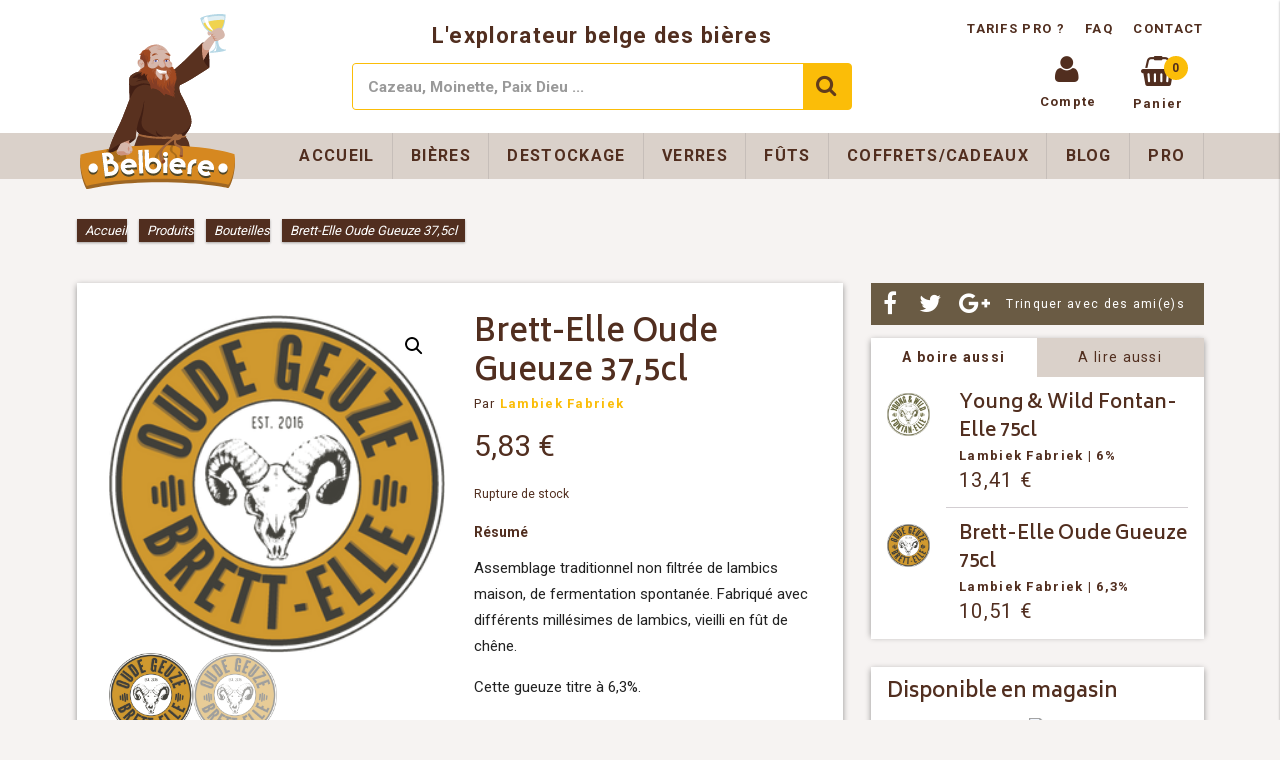

--- FILE ---
content_type: text/html; charset=UTF-8
request_url: https://www.belbiere.com/produits/bieres/brett-elle-oude-gueuze-375cl/
body_size: 17880
content:
<!doctype html>
<html lang="fr-FR">
<head>
 <meta charset="UTF-8">
 <meta http-equiv="X-UA-Compatible" content="IE=edge,chrome=1">
 <meta name="viewport" content="width=device-width, initial-scale=1, maximum-scale=1">
 <link rel="apple-touch-icon" sizes="57x57" href="https://www.belbiere.com/wp-content/themes/mk-belblade/assets/favicon/apple-icon-57x57.png">
 <link rel="apple-touch-icon" sizes="60x60" href="https://www.belbiere.com/wp-content/themes/mk-belblade/assets/favicon/apple-icon-60x60.png">
 <link rel="apple-touch-icon" sizes="72x72" href="https://www.belbiere.com/wp-content/themes/mk-belblade/assets/favicon/apple-icon-72x72.png">
 <link rel="apple-touch-icon" sizes="76x76" href="https://www.belbiere.com/wp-content/themes/mk-belblade/assets/favicon/apple-icon-76x76.png">
 <link rel="apple-touch-icon" sizes="114x114" href="https://www.belbiere.com/wp-content/themes/mk-belblade/assets/favicon/apple-icon-114x114.png">
 <link rel="apple-touch-icon" sizes="120x120" href="https://www.belbiere.com/wp-content/themes/mk-belblade/assets/favicon/apple-icon-120x120.png">
 <link rel="apple-touch-icon" sizes="144x144" href="https://www.belbiere.com/wp-content/themes/mk-belblade/assets/favicon/apple-icon-144x144.png">
 <link rel="apple-touch-icon" sizes="152x152" href="https://www.belbiere.com/wp-content/themes/mk-belblade/assets/favicon/apple-icon-152x152.png">
 <link rel="apple-touch-icon" sizes="180x180" href="https://www.belbiere.com/wp-content/themes/mk-belblade/assets/favicon/apple-icon-180x180.png">
 <link rel="icon" type="image/png" sizes="192x192"  href="https://www.belbiere.com/wp-content/themes/mk-belblade/assets/favicon/android-icon-192x192.png">
 <link rel="icon" type="image/png" sizes="32x32" href="https://www.belbiere.com/wp-content/themes/mk-belblade/assets/favicon/favicon-32x32.png">
 <link rel="icon" type="image/png" sizes="96x96" href="https://www.belbiere.com/wp-content/themes/mk-belblade/assets/favicon/favicon-96x96.png">
 <link rel="icon" type="image/png" sizes="16x16" href="https://www.belbiere.com/wp-content/themes/mk-belblade/assets/favicon/favicon-16x16.png">
 <link rel="manifest" href="https://www.belbiere.com/wp-content/themes/mk-belblade/assets/favicon/manifest.json">
 <meta name="msapplication-TileColor" content="#ffffff">
 <meta name="msapplication-TileImage" content="https://www.belbiere.com/wp-content/themes/mk-belblade/assets/favicon/ms-icon-144x144.png">
 <meta name="theme-color" content="#ffffff">
 
 
 <meta name='robots' content='index, follow, max-image-preview:large, max-snippet:-1, max-video-preview:-1' />

	<!-- This site is optimized with the Yoast SEO plugin v26.5 - https://yoast.com/wordpress/plugins/seo/ -->
	<title>Brett-Elle Oude Gueuze 37,5cl - Belbiere</title>
<link data-rocket-preload as="style" href="https://fonts.googleapis.com/css?family=Roboto%3A400%2C300%2C500%2C700%7CBiryani%3A400%2C600%2C700%2C800%2C300&#038;display=swap" rel="preload">
<link href="https://fonts.googleapis.com/css?family=Roboto%3A400%2C300%2C500%2C700%7CBiryani%3A400%2C600%2C700%2C800%2C300&#038;display=swap" media="print" onload="this.media=&#039;all&#039;" rel="stylesheet">
<noscript><link rel="stylesheet" href="https://fonts.googleapis.com/css?family=Roboto%3A400%2C300%2C500%2C700%7CBiryani%3A400%2C600%2C700%2C800%2C300&#038;display=swap"></noscript>
	<link rel="canonical" href="https://www.belbiere.com/produits/bieres/brett-elle-oude-gueuze-375cl/" />
	<meta property="og:locale" content="fr_FR" />
	<meta property="og:type" content="article" />
	<meta property="og:title" content="Brett-Elle Oude Gueuze 37,5cl - Belbiere" />
	<meta property="og:description" content="Assemblage traditionnel non filtrée de lambics maison, de fermentation spontanée. Fabriqué avec différents millésimes de lambics, vieilli en fût de chêne. Cette gueuze titre à 6,3%." />
	<meta property="og:url" content="https://www.belbiere.com/produits/bieres/brett-elle-oude-gueuze-375cl/" />
	<meta property="og:site_name" content="Belbiere" />
	<meta property="article:publisher" content="https://www.facebook.com/belbiere" />
	<meta property="article:modified_time" content="2023-12-15T10:13:16+00:00" />
	<meta property="og:image" content="https://www.belbiere.com/wp-content/uploads/2022/10/Brett-Elle.png" />
	<meta property="og:image:width" content="269" />
	<meta property="og:image:height" content="270" />
	<meta property="og:image:type" content="image/png" />
	<meta name="twitter:card" content="summary_large_image" />
	<meta name="twitter:site" content="@belbiere" />
	<meta name="twitter:label1" content="Durée de lecture estimée" />
	<meta name="twitter:data1" content="1 minute" />
	<script type="application/ld+json" class="yoast-schema-graph">{"@context":"https://schema.org","@graph":[{"@type":"WebPage","@id":"https://www.belbiere.com/produits/bieres/brett-elle-oude-gueuze-375cl/","url":"https://www.belbiere.com/produits/bieres/brett-elle-oude-gueuze-375cl/","name":"Brett-Elle Oude Gueuze 37,5cl - Belbiere","isPartOf":{"@id":"https://www.belbiere.com/#website"},"primaryImageOfPage":{"@id":"https://www.belbiere.com/produits/bieres/brett-elle-oude-gueuze-375cl/#primaryimage"},"image":{"@id":"https://www.belbiere.com/produits/bieres/brett-elle-oude-gueuze-375cl/#primaryimage"},"thumbnailUrl":"https://www.belbiere.com/wp-content/uploads/2022/10/Brett-Elle.png","datePublished":"2022-10-13T09:40:59+00:00","dateModified":"2023-12-15T10:13:16+00:00","breadcrumb":{"@id":"https://www.belbiere.com/produits/bieres/brett-elle-oude-gueuze-375cl/#breadcrumb"},"inLanguage":"fr-FR","potentialAction":[{"@type":"ReadAction","target":["https://www.belbiere.com/produits/bieres/brett-elle-oude-gueuze-375cl/"]}]},{"@type":"ImageObject","inLanguage":"fr-FR","@id":"https://www.belbiere.com/produits/bieres/brett-elle-oude-gueuze-375cl/#primaryimage","url":"https://www.belbiere.com/wp-content/uploads/2022/10/Brett-Elle.png","contentUrl":"https://www.belbiere.com/wp-content/uploads/2022/10/Brett-Elle.png","width":269,"height":270},{"@type":"BreadcrumbList","@id":"https://www.belbiere.com/produits/bieres/brett-elle-oude-gueuze-375cl/#breadcrumb","itemListElement":[{"@type":"ListItem","position":1,"name":"Accueil","item":"https://www.belbiere.com/"},{"@type":"ListItem","position":2,"name":"Produits","item":"https://www.belbiere.com/produits/"},{"@type":"ListItem","position":3,"name":"Bouteilles","item":"https://www.belbiere.com/categorie-produit/bieres/"},{"@type":"ListItem","position":4,"name":"Brett-Elle Oude Gueuze 37,5cl"}]},{"@type":"WebSite","@id":"https://www.belbiere.com/#website","url":"https://www.belbiere.com/","name":"Belbiere","description":"L&#039;explorateur belge des bières","potentialAction":[{"@type":"SearchAction","target":{"@type":"EntryPoint","urlTemplate":"https://www.belbiere.com/?s={search_term_string}"},"query-input":{"@type":"PropertyValueSpecification","valueRequired":true,"valueName":"search_term_string"}}],"inLanguage":"fr-FR"}]}</script>
	<!-- / Yoast SEO plugin. -->


<link rel='dns-prefetch' href='//maxcdn.bootstrapcdn.com' />
<link rel='dns-prefetch' href='//fonts.googleapis.com' />
<link href='https://fonts.gstatic.com' crossorigin rel='preconnect' />
<link rel="alternate" type="application/rss+xml" title="Belbiere &raquo; Brett-Elle Oude Gueuze 37,5cl Flux des commentaires" href="https://www.belbiere.com/produits/bieres/brett-elle-oude-gueuze-375cl/feed/" />
<link rel="alternate" title="oEmbed (JSON)" type="application/json+oembed" href="https://www.belbiere.com/wp-json/oembed/1.0/embed?url=https%3A%2F%2Fwww.belbiere.com%2Fproduits%2Fbieres%2Fbrett-elle-oude-gueuze-375cl%2F" />
<link rel="alternate" title="oEmbed (XML)" type="text/xml+oembed" href="https://www.belbiere.com/wp-json/oembed/1.0/embed?url=https%3A%2F%2Fwww.belbiere.com%2Fproduits%2Fbieres%2Fbrett-elle-oude-gueuze-375cl%2F&#038;format=xml" />
<style id='wp-img-auto-sizes-contain-inline-css'>
img:is([sizes=auto i],[sizes^="auto," i]){contain-intrinsic-size:3000px 1500px}
/*# sourceURL=wp-img-auto-sizes-contain-inline-css */
</style>
<style id='wp-block-library-inline-css'>
:root{--wp-block-synced-color:#7a00df;--wp-block-synced-color--rgb:122,0,223;--wp-bound-block-color:var(--wp-block-synced-color);--wp-editor-canvas-background:#ddd;--wp-admin-theme-color:#007cba;--wp-admin-theme-color--rgb:0,124,186;--wp-admin-theme-color-darker-10:#006ba1;--wp-admin-theme-color-darker-10--rgb:0,107,160.5;--wp-admin-theme-color-darker-20:#005a87;--wp-admin-theme-color-darker-20--rgb:0,90,135;--wp-admin-border-width-focus:2px}@media (min-resolution:192dpi){:root{--wp-admin-border-width-focus:1.5px}}.wp-element-button{cursor:pointer}:root .has-very-light-gray-background-color{background-color:#eee}:root .has-very-dark-gray-background-color{background-color:#313131}:root .has-very-light-gray-color{color:#eee}:root .has-very-dark-gray-color{color:#313131}:root .has-vivid-green-cyan-to-vivid-cyan-blue-gradient-background{background:linear-gradient(135deg,#00d084,#0693e3)}:root .has-purple-crush-gradient-background{background:linear-gradient(135deg,#34e2e4,#4721fb 50%,#ab1dfe)}:root .has-hazy-dawn-gradient-background{background:linear-gradient(135deg,#faaca8,#dad0ec)}:root .has-subdued-olive-gradient-background{background:linear-gradient(135deg,#fafae1,#67a671)}:root .has-atomic-cream-gradient-background{background:linear-gradient(135deg,#fdd79a,#004a59)}:root .has-nightshade-gradient-background{background:linear-gradient(135deg,#330968,#31cdcf)}:root .has-midnight-gradient-background{background:linear-gradient(135deg,#020381,#2874fc)}:root{--wp--preset--font-size--normal:16px;--wp--preset--font-size--huge:42px}.has-regular-font-size{font-size:1em}.has-larger-font-size{font-size:2.625em}.has-normal-font-size{font-size:var(--wp--preset--font-size--normal)}.has-huge-font-size{font-size:var(--wp--preset--font-size--huge)}.has-text-align-center{text-align:center}.has-text-align-left{text-align:left}.has-text-align-right{text-align:right}.has-fit-text{white-space:nowrap!important}#end-resizable-editor-section{display:none}.aligncenter{clear:both}.items-justified-left{justify-content:flex-start}.items-justified-center{justify-content:center}.items-justified-right{justify-content:flex-end}.items-justified-space-between{justify-content:space-between}.screen-reader-text{border:0;clip-path:inset(50%);height:1px;margin:-1px;overflow:hidden;padding:0;position:absolute;width:1px;word-wrap:normal!important}.screen-reader-text:focus{background-color:#ddd;clip-path:none;color:#444;display:block;font-size:1em;height:auto;left:5px;line-height:normal;padding:15px 23px 14px;text-decoration:none;top:5px;width:auto;z-index:100000}html :where(.has-border-color){border-style:solid}html :where([style*=border-top-color]){border-top-style:solid}html :where([style*=border-right-color]){border-right-style:solid}html :where([style*=border-bottom-color]){border-bottom-style:solid}html :where([style*=border-left-color]){border-left-style:solid}html :where([style*=border-width]){border-style:solid}html :where([style*=border-top-width]){border-top-style:solid}html :where([style*=border-right-width]){border-right-style:solid}html :where([style*=border-bottom-width]){border-bottom-style:solid}html :where([style*=border-left-width]){border-left-style:solid}html :where(img[class*=wp-image-]){height:auto;max-width:100%}:where(figure){margin:0 0 1em}html :where(.is-position-sticky){--wp-admin--admin-bar--position-offset:var(--wp-admin--admin-bar--height,0px)}@media screen and (max-width:600px){html :where(.is-position-sticky){--wp-admin--admin-bar--position-offset:0px}}
/*wp_block_styles_on_demand_placeholder:697fe1a0286ac*/
/*# sourceURL=wp-block-library-inline-css */
</style>
<style id='classic-theme-styles-inline-css'>
/*! This file is auto-generated */
.wp-block-button__link{color:#fff;background-color:#32373c;border-radius:9999px;box-shadow:none;text-decoration:none;padding:calc(.667em + 2px) calc(1.333em + 2px);font-size:1.125em}.wp-block-file__button{background:#32373c;color:#fff;text-decoration:none}
/*# sourceURL=/wp-includes/css/classic-themes.min.css */
</style>
<link rel='stylesheet' id='chronopost-css' href='https://www.belbiere.com/wp-content/plugins/chronopost/public/css/chronopost-public.css?ver=1.2.15' media='all' />
<link rel='stylesheet' id='chronopost-leaflet-css' href='https://www.belbiere.com/wp-content/plugins/chronopost/public/css/leaflet/leaflet.css?ver=1.2.15' media='all' />
<link rel='stylesheet' id='chronopost-fancybox-css' href='https://www.belbiere.com/wp-content/plugins/chronopost/public/vendor/fancybox/jquery.fancybox.min.css?ver=6.9' media='all' />
<link rel='stylesheet' id='cxecrt-tip-tip-css' href='https://www.belbiere.com/wp-content/plugins/woocommerce-email-cart/assets/js/tip-tip/tipTip.css?ver=2.20' media='all' />
<link rel='stylesheet' id='cxecrt-icon-font-css' href='https://www.belbiere.com/wp-content/plugins/woocommerce-email-cart/assets/fontello/css/cxecrt-icon-font.css?ver=2.20' media='all' />
<link rel='stylesheet' id='cxecrt-css-css' href='https://www.belbiere.com/wp-content/plugins/woocommerce-email-cart/assets/css/ec-style.css?ver=2.20' media='screen' />
<link rel='stylesheet' id='woocommerce-pdf-catalog-css' href='https://www.belbiere.com/wp-content/plugins/woocommerce-pdf-catalog/public/css/woocommerce-pdf-catalog-public.css?ver=1.9.10' media='all' />
<link rel='stylesheet' id='font-awesome-css' href='https://maxcdn.bootstrapcdn.com/font-awesome/4.5.0/css/font-awesome.min.css?ver=4.5.0' media='all' />
<style id='font-awesome-inline-css'>
[data-font="FontAwesome"]:before {font-family: 'FontAwesome' !important;content: attr(data-icon) !important;speak: none !important;font-weight: normal !important;font-variant: normal !important;text-transform: none !important;line-height: 1 !important;font-style: normal !important;-webkit-font-smoothing: antialiased !important;-moz-osx-font-smoothing: grayscale !important;}
/*# sourceURL=font-awesome-inline-css */
</style>
<link rel='stylesheet' id='photoswipe-css' href='https://www.belbiere.com/wp-content/plugins/woocommerce/assets/css/photoswipe/photoswipe.min.css?ver=10.3.6' media='all' />
<link rel='stylesheet' id='photoswipe-default-skin-css' href='https://www.belbiere.com/wp-content/plugins/woocommerce/assets/css/photoswipe/default-skin/default-skin.min.css?ver=10.3.6' media='all' />
<link rel='stylesheet' id='woocommerce-layout-css' href='https://www.belbiere.com/wp-content/plugins/woocommerce/assets/css/woocommerce-layout.css?ver=10.3.6' media='all' />
<link rel='stylesheet' id='woocommerce-smallscreen-css' href='https://www.belbiere.com/wp-content/plugins/woocommerce/assets/css/woocommerce-smallscreen.css?ver=10.3.6' media='only screen and (max-width: 768px)' />
<link rel='stylesheet' id='woocommerce-general-css' href='https://www.belbiere.com/wp-content/plugins/woocommerce/assets/css/woocommerce.css?ver=10.3.6' media='all' />
<style id='woocommerce-inline-inline-css'>
.woocommerce form .form-row .required { visibility: visible; }
/*# sourceURL=woocommerce-inline-inline-css */
</style>
<link rel='stylesheet' id='brands-styles-css' href='https://www.belbiere.com/wp-content/plugins/woocommerce/assets/css/brands.css?ver=10.3.6' media='all' />
<link rel='stylesheet' id='semantic-css' href='https://www.belbiere.com/wp-content/themes/mk-belblade/css/semantic.min.css?ver=1.0' media='all' />


<link rel='stylesheet' id='fontawesome-css' href='https://maxcdn.bootstrapcdn.com/font-awesome/4.6.3/css/font-awesome.min.css?ver=1.0' media='all' />
<link rel='stylesheet' id='style-css' href='https://www.belbiere.com/wp-content/themes/mk-belblade/style.css?ver=1.0' media='all' />
<link rel='stylesheet' id='woocommerce_prettyPhoto_css-css' href='https://www.belbiere.com/wp-content/plugins/woocommerce/assets/css/prettyPhoto.css?ver=10.3.6' media='all' />
<link rel='stylesheet' id='prdctfltr-font-css' href='https://www.belbiere.com/wp-content/plugins/prdctfltr/lib/font/styles.css?ver=5.9.3' media='all' />
<link rel='stylesheet' id='prdctfltr-main-css-css' href='https://www.belbiere.com/wp-content/plugins/prdctfltr/lib/css/prdctfltr.css?ver=5.9.3' media='all' />
<link rel='stylesheet' id='prdctfltr-scrollbar-css-css' href='https://www.belbiere.com/wp-content/plugins/prdctfltr/lib/css/jquery.mCustomScrollbar.css?ver=5.9.3' media='all' />
<link rel='stylesheet' id='prdctfltr-ionrange-css-css' href='https://www.belbiere.com/wp-content/plugins/prdctfltr/lib/css/ion.rangeSlider.css?ver=5.9.3' media='all' />
<link rel='stylesheet' id='searchwp-live-search-css' href='https://www.belbiere.com/wp-content/plugins/searchwp-live-ajax-search/assets/styles/style.min.css?ver=1.8.6' media='all' />
<style id='searchwp-live-search-inline-css'>
.searchwp-live-search-result .searchwp-live-search-result--title a {
  font-size: 16px;
}
.searchwp-live-search-result .searchwp-live-search-result--price {
  font-size: 14px;
}
.searchwp-live-search-result .searchwp-live-search-result--add-to-cart .button {
  font-size: 14px;
}

/*# sourceURL=searchwp-live-search-inline-css */
</style>
<link rel='stylesheet' id='worldline-checkout-css' href='https://www.belbiere.com/wp-content/plugins/worldline-for-woocommerce/assets/checkout-frontend-main.css?ver=1765796288' media='all' />
<script src="https://www.belbiere.com/wp-includes/js/jquery/jquery.min.js?ver=3.7.1" id="jquery-core-js"></script>
<script src="https://www.belbiere.com/wp-includes/js/jquery/jquery-migrate.min.js?ver=3.4.1" id="jquery-migrate-js"></script>
<script src="https://www.belbiere.com/wp-content/plugins/chronopost/public/js/leaflet.js?ver=2.0" id="chronopost-leaflet-js"></script>
<script src="https://www.belbiere.com/wp-content/plugins/woocommerce/assets/js/jquery-blockui/jquery.blockUI.min.js?ver=2.7.0-wc.10.3.6" id="wc-jquery-blockui-js" data-wp-strategy="defer"></script>
<script src="https://www.belbiere.com/wp-content/plugins/woocommerce/assets/js/js-cookie/js.cookie.min.js?ver=2.1.4-wc.10.3.6" id="wc-js-cookie-js" data-wp-strategy="defer"></script>
<script id="woocommerce-js-extra">
var woocommerce_params = {"ajax_url":"/wp-admin/admin-ajax.php","wc_ajax_url":"/?wc-ajax=%%endpoint%%","i18n_password_show":"Afficher le mot de passe","i18n_password_hide":"Masquer le mot de passe"};
//# sourceURL=woocommerce-js-extra
</script>
<script src="https://www.belbiere.com/wp-content/plugins/woocommerce/assets/js/frontend/woocommerce.min.js?ver=10.3.6" id="woocommerce-js" data-wp-strategy="defer"></script>
<script src="https://www.belbiere.com/wp-content/plugins/chronopost/public/vendor/fancybox/jquery.fancybox.min.js?ver=3.1.20" id="chronopost-fancybox-js"></script>
<script id="chronomap-js-extra">
var Chronomap = {"ajaxurl":"https://www.belbiere.com/wp-admin/admin-ajax.php","chrono_nonce":"4ef1be6c5e","no_pickup_relay":"S\u00e9lectionner un point relais","pickup_relay_edit_text":"Modifier","loading_txt":"Veuillez patienter\u2026","day_mon":"Lun","day_tue":"Mar","day_wed":"Mer","day_thu":"Jeu","day_fri":"Ven","day_sat":"Sam","day_sun":"Dim","infos":"Infos","opening_hours":"Horaires","closed":"Ferm\u00e9"};
//# sourceURL=chronomap-js-extra
</script>
<script src="https://www.belbiere.com/wp-content/plugins/chronopost/public/js/chronomap.plugin.js?ver=1.2.15" id="chronomap-js"></script>
<script id="chronoprecise-js-extra">
var Chronoprecise = {"ajaxurl":"https://www.belbiere.com/wp-admin/admin-ajax.php","chrono_nonce":"4ef1be6c5e","prev_week_txt":"Semaine pr\u00e9c\u00e9dente","next_week_txt":"Semaine suivante"};
//# sourceURL=chronoprecise-js-extra
</script>
<script src="https://www.belbiere.com/wp-content/plugins/chronopost/public/js/chronoprecise.plugin.js?ver=1.2.15" id="chronoprecise-js"></script>
<script src="https://www.belbiere.com/wp-content/plugins/chronopost/public/js/chronopost-public.js?ver=1.2.15" id="chronopost-js"></script>
<script id="wc-add-to-cart-js-extra">
var wc_add_to_cart_params = {"ajax_url":"/wp-admin/admin-ajax.php","wc_ajax_url":"/?wc-ajax=%%endpoint%%","i18n_view_cart":"Voir le panier","cart_url":"https://www.belbiere.com/panier/","is_cart":"","cart_redirect_after_add":"no"};
//# sourceURL=wc-add-to-cart-js-extra
</script>
<script src="https://www.belbiere.com/wp-content/plugins/woocommerce/assets/js/frontend/add-to-cart.min.js?ver=10.3.6" id="wc-add-to-cart-js" defer data-wp-strategy="defer"></script>
<script src="https://www.belbiere.com/wp-content/plugins/woocommerce/assets/js/zoom/jquery.zoom.min.js?ver=1.7.21-wc.10.3.6" id="wc-zoom-js" defer data-wp-strategy="defer"></script>
<script src="https://www.belbiere.com/wp-content/plugins/woocommerce/assets/js/flexslider/jquery.flexslider.min.js?ver=2.7.2-wc.10.3.6" id="wc-flexslider-js" defer data-wp-strategy="defer"></script>
<script src="https://www.belbiere.com/wp-content/plugins/woocommerce/assets/js/photoswipe/photoswipe.min.js?ver=4.1.1-wc.10.3.6" id="wc-photoswipe-js" defer data-wp-strategy="defer"></script>
<script src="https://www.belbiere.com/wp-content/plugins/woocommerce/assets/js/photoswipe/photoswipe-ui-default.min.js?ver=4.1.1-wc.10.3.6" id="wc-photoswipe-ui-default-js" defer data-wp-strategy="defer"></script>
<script id="wc-single-product-js-extra">
var wc_single_product_params = {"i18n_required_rating_text":"Veuillez s\u00e9lectionner une note","i18n_rating_options":["1\u00a0\u00e9toile sur 5","2\u00a0\u00e9toiles sur 5","3\u00a0\u00e9toiles sur 5","4\u00a0\u00e9toiles sur 5","5\u00a0\u00e9toiles sur 5"],"i18n_product_gallery_trigger_text":"Voir la galerie d\u2019images en plein \u00e9cran","review_rating_required":"yes","flexslider":{"rtl":false,"animation":"slide","smoothHeight":true,"directionNav":false,"controlNav":"thumbnails","slideshow":false,"animationSpeed":500,"animationLoop":false,"allowOneSlide":false},"zoom_enabled":"1","zoom_options":[],"photoswipe_enabled":"1","photoswipe_options":{"shareEl":false,"closeOnScroll":false,"history":false,"hideAnimationDuration":0,"showAnimationDuration":0},"flexslider_enabled":"1"};
//# sourceURL=wc-single-product-js-extra
</script>
<script src="https://www.belbiere.com/wp-content/plugins/woocommerce/assets/js/frontend/single-product.min.js?ver=10.3.6" id="wc-single-product-js" defer data-wp-strategy="defer"></script>
<script src="https://www.belbiere.com/wp-content/themes/mk-belblade/js/semantic.min.js?ver=1.2" id="semantic-js"></script>
<script src="https://www.belbiere.com/wp-content/themes/mk-belblade/js/min/mkjs.min.js?ver=1.2" id="mkjs-js"></script>
<script src="https://www.belbiere.com/wp-content/plugins/woocommerce/assets/js/prettyPhoto/jquery.prettyPhoto.min.js?ver=3.1.6-wc.10.3.6" id="wc-prettyPhoto-js" defer data-wp-strategy="defer"></script>
<script src="https://www.belbiere.com/wp-content/plugins/woocommerce/assets/js/prettyPhoto/jquery.prettyPhoto.init.min.js?ver=10.3.6" id="wc-prettyPhoto-init-js" defer data-wp-strategy="defer"></script>
<link rel="https://api.w.org/" href="https://www.belbiere.com/wp-json/" /><link rel="alternate" title="JSON" type="application/json" href="https://www.belbiere.com/wp-json/wp/v2/product/16416" /><meta name="generator" content="WordPress 6.9" />
<meta name="generator" content="WooCommerce 10.3.6" />
<link rel='shortlink' href='https://www.belbiere.com/?p=16416' />
<meta name="generator" content="Redux 4.5.9" />	<noscript><style>.woocommerce-product-gallery{ opacity: 1 !important; }</style></noscript>
			<style id="wp-custom-css">
			.Bpost-pick-location {
	background-color: #fbbd08 !important;
		color: #6a5b44 !important;
	text-transform: uppercase;
	font-weight: bold !important;
	font-size: 1.125rem !important;
	padding: 1rem !important;
	transition: all 0.3s ease;
	box-shadow: 0 1px 3px rgba(0, 0, 0, 0), 0 1px 2px rgba(0, 0, 0, 0) !important;
}
.Bpost-pick-location:hover {
	background-color: white !important;
	box-shadow: 0 1px 3px rgba(0, 0, 0, 0.12), 0 1px 2px rgba(0, 0, 0, 0.24) !important;
}		</style>
		<noscript><style id="rocket-lazyload-nojs-css">.rll-youtube-player, [data-lazy-src]{display:none !important;}</style></noscript> <!-- media-queries.js (fallback) -->
        <!--[if lt IE 9]>
<script type="text/javascript" src="https://css3-mediaqueries-js.googlecode.com/svn/trunk/css3-mediaqueries.js"></script>  
<![endif]-->
<!-- html5.js -->
        <!--[if lt IE 9]>
<script type="text/javascript" src="https://html5shim.googlecode.com/svn/trunk/html5.js"></script>
<script type="text/javascript" src="//cdnjs.cloudflare.com/ajax/libs/respond.js/1.4.2/respond.min.js"></script>
<![endif]-->
<meta name="generator" content="WP Rocket 3.20.1.2" data-wpr-features="wpr_lazyload_images wpr_lazyload_iframes wpr_desktop" /></head>
<body data-rsssl=1 class="wp-singular product-template-default single single-product postid-16416 wp-theme-mk-belblade theme-mk-belblade woocommerce woocommerce-page woocommerce-no-js">


    <div data-rocket-location-hash="3ef232f43e1cda1daed69c55aeda18f7" class="off-canva mobile">
    <div data-rocket-location-hash="9a8e5c1ab106e5a9bc77fd3cd05c87c5" class="ui grid" style="margin:0;width: 100%;">
      <div data-rocket-location-hash="cbf2718256c725448afd923e6804b63c" class="four wide column" style="padding-top: 15px;padding-left: 15px;">
        <a style="font-size: 30px; margin-bottom: -10px;  display: inline-block;    vertical-align: top;" class="close_menu" href="#" title="Fermer le menu"><i class="close icon"></i><span class="screen-reader-text">Fermer le menu</span></a>
      </div>

      <div data-rocket-location-hash="e5fc9befebb772a3207376c6d3c9e7ee" class="sixteen wide column right aligned menuMobile" style="padding: 0;">
        <nav class="top-nav">
          <ul class="ui large menu mobile">
            <li><a href="https://www.belbiere.com/mon-compte/" title="Mon compte" class="item">Mon compte</a></li>
            <li><a href="https://www.belbiere.com/commande/" title="Commande" class="item">Commande</a></li>
          </ul>
        </nav>
        <ul id="menu-Mobile" class="ui large menu mobile"><li><a href="https://www.belbiere.com/" title="Accueil" class="spaced item">Accueil</a></li><li><a href="https://www.belbiere.com/categorie-produit/bieres/" title="Bouteilles" class="spaced item">Bouteilles</a></li><li><a href="https://www.belbiere.com/categorie-produit/futs/" title="Fûts" class="spaced item">Fûts</a></li><li><a href="https://www.belbiere.com/categorie-produit/futs/" title="Fûts" class="spaced item">Fûts</a></li><li><a href="https://www.belbiere.com/categorie-produit/verres/" title="Verres" class="spaced item">Verres</a></li><li><a href="https://www.belbiere.com/categorie-produit/coffrets-cadeaux/" title="Coffrets/Cadeaux" class="spaced item">Coffrets/Cadeaux</a></li><li><a href="https://www.belbiere.com/blog/" title="Blog" class="spaced item">Blog</a></li><li><a href="https://www.belbiere.com/tarifs-pour-professionnels/" title="Pro" class="spaced item">Pro</a></li><li><a href="https://www.belbiere.com/faq/" title="FAQ" class="spaced item">FAQ</a></li><li><a href="https://www.belbiere.com/contact/" title="Contact" class="spaced item">Contact</a></li></ul> 
      </div>
    </div>
  </div>
  <div data-rocket-location-hash="e5d4eff996bb9ca87a628c90f7adbe86" class="side-cart"> 
    

<div data-rocket-location-hash="7487db944c9b181e4030882b5a690049" class="titleSidecart">
	<div data-rocket-location-hash="af8b21984d56ef1995d8153e42266d5d">
		<h2>Mon panier</h2>
	</div>
	<div data-rocket-location-hash="bd74d375918add18d6b92168fe60b650">
		<a class="close_menu" href="#" title="Fermer le menu"><i class="close icon"></i><span class="screen-reader-text">Fermer le menu</span></a>
	</div>
</div>

<div data-rocket-location-hash="1ce6594b1c6d2a8599b728777b888da6" class="cart_list_plus_bottom">
<div data-rocket-location-hash="afb0e9d0e347d348924fa614d2d2840a" class="cart_list product_list_widget ">

	<img src="data:image/svg+xml,%3Csvg%20xmlns='http://www.w3.org/2000/svg'%20viewBox='0%200%20193%20187'%3E%3C/svg%3E" alt="logo bras moine verre vide" width="193" height="187" data-lazy-src="https://www.belbiere.com/wp-content/themes/mk-belblade/assets/brasmoineverrevide.svg"><noscript><img src="https://www.belbiere.com/wp-content/themes/mk-belblade/assets/brasmoineverrevide.svg" alt="logo bras moine verre vide" width="193" height="187"></noscript>

	<div style="text-align:center;    padding: 0px 16px;">
		<p><strong>Votre panier est actuellement vide</strong><br/>Vous pouvez ajouter des produits en parcourant notre site.</p>
		<p><a class="ui button primary" href="https://www.belbiere.com/produits/" title="Voir les produits">Voir les produits</a></p>
	</div>

</div><!-- end product list -->

	<div data-rocket-location-hash="8f76cfa35e45bc60269425968e7906dd" class="bottomSide">	
		<p class="total"><strong>Sous-total:</strong> <span class="woocommerce-Price-amount amount"><bdi>0,00&nbsp;<span class="woocommerce-Price-currencySymbol">&euro;</span></bdi></span></p>

		
		<p class="buttons">
			<a href="https://www.belbiere.com/commande/" class="ui button primary checkout wc-forward">Commande</a>
		</p>
	</div>
</div>

  </div>

  <div class="pusher" >
    <div data-rocket-location-hash="37a2f7f28193260b19f4a0bb445f11bb" class="wrapper">

            <header data-rocket-location-hash="d6e41bdb8bfeee86fbaae53221036243" class="desktopVisibility">
        <!-- - - - - - - - - - - - TOPHEADER - - - - - - - - - - -->
        <div class="ui container">  
          <div id="topHeader" class="flex wrap jc-between ai-center">
            <a class="flex ai-center column conteneur-logo" title="Belbiere" href="https://www.belbiere.com">
              <img class="main-logo desktop" src="data:image/svg+xml,%3Csvg%20xmlns='http://www.w3.org/2000/svg'%20viewBox='0%200%20140%20153'%3E%3C/svg%3E" alt="Logo Belbiere" width="140" height="153" data-lazy-src="https://www.belbiere.com/wp-content/themes/mk-belblade/assets/logoavecmoine.svg" /><noscript><img class="main-logo desktop" src="https://www.belbiere.com/wp-content/themes/mk-belblade/assets/logoavecmoine.svg" alt="Logo Belbiere" width="140" height="153" /></noscript>
              <img class="main-logo responsive" src="data:image/svg+xml,%3Csvg%20xmlns='http://www.w3.org/2000/svg'%20viewBox='0%200%20125%2035'%3E%3C/svg%3E" alt="Logo Belbiere" width="125" height="35" data-lazy-src="https://www.belbiere.com/wp-content/themes/mk-belblade/assets/logosansmoine.svg" /><noscript><img class="main-logo responsive" src="https://www.belbiere.com/wp-content/themes/mk-belblade/assets/logosansmoine.svg" alt="Logo Belbiere" width="125" height="35" /></noscript>
              <span class="slogan responsive">L&#039;explorateur belge des bières</span>

            </a>
            <div class="middle flex wrap column jc-center ai-center grow-this aligncenter">  
              <span class="slogan desktop">L&#039;explorateur belge des bières</span>
              <form class="ui fluid action input searchform" action="https://www.belbiere.com/" method="get" id="form">
  <input type="text" placeholder="Cazeau, Moinette, Paix Dieu ..." value="" name="s" data-swplive="true" data-swpengine="default" data-swpconfig="default" id="s" class="form-control">
  <button type="submit" class="ui icon button"><i class="search icon"></i></button>
</form>            </div>
            <div class="right flex column jc-between ai-end"> 
              <nav class="linkTopHeader">
               <a href="https://www.belbiere.com/tarifs-pour-professionnels/" title="Tarifs pro">Tarifs pro ? </a>
               <a href="https://www.belbiere.com/faq/" title="FAQ">FAQ</a>
               <a href="https://www.belbiere.com/contact/" title="Contact">Contact</a>
             </nav>
             <nav class="iconsCol flex wrap">
              <a class="compte" href="https://www.belbiere.com/mon-compte/" title="Mon Compte">
                <i class="user icon"></i>
                <span>Compte</span>
              </a>
                  <a class="panier cart-contents " href="https://www.belbiere.com/panier/" title="View your shopping cart">
    <i class="fa fa-shopping-basket" aria-hidden="true"></i>
    <span class="ui yellow circular label">   0 </span>
    <span>Panier</span>
    
        </a>             
                </nav>
          </div>
        </div>
      </div>
      <!-- - - - - - - - - - - - BOTTOM HEADER - - - - - - - - - - -->

      <div id="bottomHeader">
        <div class="ui container">  
         <div id="menu-Main" class="ui large menu "><a href="https://www.belbiere.com/" title="Accueil" class="item">Accueil</a><a href="https://www.belbiere.com/categorie-produit/bieres/" title="Bières" class="item">Bières</a><a href="https://www.belbiere.com/categorie-produit/destockage/" title="Destockage" class="item">Destockage</a><a href="https://www.belbiere.com/categorie-produit/verres/" title="Verres" class="item">Verres</a><a href="https://www.belbiere.com/categorie-produit/futs/" title="Fûts" class="item">Fûts</a><a href="https://www.belbiere.com/categorie-produit/coffrets-cadeaux/" title="Coffrets/Cadeaux" class="item">Coffrets/Cadeaux</a><a href="https://www.belbiere.com/blog/" title="Blog" class="item">Blog</a><a href="https://www.belbiere.com/tarifs-pour-professionnels/" title="Pro" class="item">Pro</a></div> 
       </div>
     </div>
   </header>
      
<div data-rocket-location-hash="6c9455fa702c28d0b5341223a801395e" class="mobileVisibility flex jc-between">
 <div class="menuBurger">
   <i class="show_menu sidebar icon"></i>
 </div>
 <div class="logoCol">
   <a href="https://www.belbiere.com" title="Belbiere - Accueil">
     <img src="data:image/svg+xml,%3Csvg%20xmlns='http://www.w3.org/2000/svg'%20viewBox='0%200%20125%2035'%3E%3C/svg%3E" alt="Logo Belbiere" width="125" height="35" data-lazy-src="https://www.belbiere.com/wp-content/themes/mk-belblade/assets/logosansmoine.svg" /><noscript><img src="https://www.belbiere.com/wp-content/themes/mk-belblade/assets/logosansmoine.svg" alt="Logo Belbiere" width="125" height="35" /></noscript>
   </a>
 </div>
 <nav class="iconesCol">
  <a class="panier " href="https://www.belbiere.com/panier/" title="Panier">
    <i class="fa fa-shopping-basket" aria-hidden="true"></i>
    <span class="ui yellow circular label">0</span>
  </a>
</nav>
</div>
<div data-rocket-location-hash="477a8ee04e6f9143b18536539f1adc73" class="searchmobile">
              <form class="ui fluid action input searchform" action="https://www.belbiere.com/" method="get" id="form">
  <input type="text" placeholder="Cazeau, Moinette, Paix Dieu ..." value="" name="s" data-swplive="true" data-swpengine="default" data-swpconfig="default" id="s" class="form-control">
  <button type="submit" class="ui icon button"><i class="search icon"></i></button>
</form></div>
      <div data-rocket-location-hash="7cec069eb59e23bc40073bf1c1a13fbb" class="ui container breadcrumbContainer">  
        <div class="ui breadcrumb">
          <span><span><a href="https://www.belbiere.com/">Accueil</a></span> » <span><a href="https://www.belbiere.com/produits/">Produits</a></span> » <span><a href="https://www.belbiere.com/categorie-produit/bieres/">Bouteilles</a></span> » <span class="breadcrumb_last" aria-current="page">Brett-Elle Oude Gueuze 37,5cl</span></span>        </div>
      </div>
      <div data-rocket-location-hash="0d4fb5d7393af288274308fe10d8de77" class="main">  
<div class="ui container">

	<div data-rocket-location-hash="54fde5ac968778382464d356fd49bd0b" class="ui grid">
		<div class="ui eleven wide computer sixteen wide tablet column">
					<div class="contentPane">

				
					

<div itemscope itemtype="http://schema.org/Product" id="product-16416" class="post-16416 product type-product status-publish has-post-thumbnail product_cat-bieres product_tag-gueuze pa_contenance-75cl pa_pays-belgique pa_style-gueuze first outofstock sold-individually taxable shipping-taxable purchasable product-type-simple">

	<div class="woocommerce-product-gallery woocommerce-product-gallery--with-images woocommerce-product-gallery--columns-4 images" data-columns="4" style="opacity: 0; transition: opacity .25s ease-in-out;">
	<div class="woocommerce-product-gallery__wrapper">
		<div data-thumb="https://www.belbiere.com/wp-content/uploads/2022/10/Brett-Elle-100x100.png" data-thumb-alt="Brett-Elle Oude Gueuze 37,5cl" data-thumb-srcset="https://www.belbiere.com/wp-content/uploads/2022/10/Brett-Elle-100x100.png 100w, https://www.belbiere.com/wp-content/uploads/2022/10/Brett-Elle-150x150.png 150w, https://www.belbiere.com/wp-content/uploads/2022/10/Brett-Elle.png 269w"  data-thumb-sizes="(max-width: 100px) 100vw, 100px" class="woocommerce-product-gallery__image"><a href="https://www.belbiere.com/wp-content/uploads/2022/10/Brett-Elle.png"><img width="269" height="270" src="https://www.belbiere.com/wp-content/uploads/2022/10/Brett-Elle.png" class="wp-post-image" alt="Brett-Elle Oude Gueuze 37,5cl" data-caption="" data-src="https://www.belbiere.com/wp-content/uploads/2022/10/Brett-Elle.png" data-large_image="https://www.belbiere.com/wp-content/uploads/2022/10/Brett-Elle.png" data-large_image_width="269" data-large_image_height="270" decoding="async" fetchpriority="high" srcset="https://www.belbiere.com/wp-content/uploads/2022/10/Brett-Elle.png 269w, https://www.belbiere.com/wp-content/uploads/2022/10/Brett-Elle-150x150.png 150w, https://www.belbiere.com/wp-content/uploads/2022/10/Brett-Elle-100x100.png 100w" sizes="(max-width: 269px) 100vw, 269px" /></a></div><div data-thumb="https://www.belbiere.com/wp-content/uploads/2022/10/Brett-Elle-100x100.png" data-thumb-alt="Brett-Elle Oude Gueuze 37,5cl – Image 2" data-thumb-srcset="https://www.belbiere.com/wp-content/uploads/2022/10/Brett-Elle-100x100.png 100w, https://www.belbiere.com/wp-content/uploads/2022/10/Brett-Elle-150x150.png 150w, https://www.belbiere.com/wp-content/uploads/2022/10/Brett-Elle.png 269w"  data-thumb-sizes="(max-width: 100px) 100vw, 100px" class="woocommerce-product-gallery__image"><a href="https://www.belbiere.com/wp-content/uploads/2022/10/Brett-Elle.png"><img width="269" height="270" src="https://www.belbiere.com/wp-content/uploads/2022/10/Brett-Elle.png" class="" alt="Brett-Elle Oude Gueuze 37,5cl – Image 2" data-caption="" data-src="https://www.belbiere.com/wp-content/uploads/2022/10/Brett-Elle.png" data-large_image="https://www.belbiere.com/wp-content/uploads/2022/10/Brett-Elle.png" data-large_image_width="269" data-large_image_height="270" decoding="async" srcset="https://www.belbiere.com/wp-content/uploads/2022/10/Brett-Elle.png 269w, https://www.belbiere.com/wp-content/uploads/2022/10/Brett-Elle-150x150.png 150w, https://www.belbiere.com/wp-content/uploads/2022/10/Brett-Elle-100x100.png 100w" sizes="(max-width: 269px) 100vw, 269px" /></a></div>	</div>
</div>

	<div class="summary entry-summary">

		<h1 class="product_title entry-title">Brett-Elle Oude Gueuze 37,5cl</h1>					<div class="brasserieLink" itemprop="manufacturer">
				Par <a href="https://www.belbiere.com/brasseries/lambiek-fabriek/" title="Lambiek Fabriek">Lambiek Fabriek</a>
			</div>
				<p class="price"><span class="woocommerce-Price-amount amount"><bdi>5,83&nbsp;<span class="woocommerce-Price-currencySymbol">&euro;</span></bdi></span></p>
		<div style="margin-bottom:-8px;"></div>		
<p class="stock out-of-stock">Rupture de stock</p>
					<h2 class="h4">Résumé</h2>
		
		<p>Assemblage traditionnel non filtrée de lambics maison, de fermentation spontanée. Fabriqué avec différents millésimes de lambics, vieilli en fût de chêne.</p>
<p>Cette gueuze titre à 6,3%.</p>


		<div class="ui grid two columns detailsTag">
			<div class="ui column">
				

<div class="ui list attributs">
			<h2 class="h4">Détails</h2>
				
				<div class="item">
			<div class="label labelIcon"><i class="dashboard icon"></i></div> 			<div class="content"><p>6,3%</p>
</div>
			</div>
		
				<div class="item">
			<div class="label labelIcon"><i class="database icon"></i></div>			<div class="content"><p>75cl</p>
</div>
			</div>
		
				<div class="item">
			<div class="label"><img src="data:image/svg+xml,%3Csvg%20xmlns='http://www.w3.org/2000/svg'%20viewBox='0%200%2025%2025'%3E%3C/svg%3E" alt="Drapeau Belgique" width="25" height="25" data-lazy-src="https://www.belbiere.com/wp-content/themes/mk-belblade/assets/Belgique.jpg" /><noscript><img src="https://www.belbiere.com/wp-content/themes/mk-belblade/assets/Belgique.jpg" alt="Drapeau Belgique" width="25" height="25" /></noscript></div>			<div class="content"><p>Belgique</p>
</div>
			</div>
		
		
		
	</div>
	
			</div>
			<div class="ui column ">

					<h2 class="h4">Type</h2><a style="margin: 4px; display: inline-block;"class="ui button primary tag" href="https://www.belbiere.com/etiquette-produit/gueuze/" title="Gueuze">Gueuze</a>			</div>
		</div>
		<div class="actionsBottom">
			<div class="pull-left">
							</div>

			<div class="history-back pull-right"><a href="javascript:history.back()" class="ui button secondary pull-right">Retour</a></div>
		</div>
	</div><!-- .summary -->

	
	<div class="woocommerce-tabs wc-tabs-wrapper">
		<ul class="tabs wc-tabs" role="tablist">
							<li role="presentation" class="reviews_tab" id="tab-title-reviews">
					<a href="#tab-reviews" role="tab" aria-controls="tab-reviews">
						Avis (0)					</a>
				</li>
							<li role="presentation" class="test_tab_tab" id="tab-title-test_tab">
					<a href="#tab-test_tab" role="tab" aria-controls="tab-test_tab">
						Produits similaires					</a>
				</li>
					</ul>
					<div class="woocommerce-Tabs-panel woocommerce-Tabs-panel--reviews panel entry-content wc-tab" id="tab-reviews" role="tabpanel" aria-labelledby="tab-title-reviews">
				<div id="reviews">
	<div id="comments">

		
			<p class="woocommerce-noreviews">Il n’y a pas encore d’avis.</p>

			</div>

	
		<div id="review_form_wrapper">
			<div id="review_form" class="ui form">
					<div id="respond" class="comment-respond">
		<h3 id="reply-title" class="comment-reply-title">Soyez le premier à laisser votre avis sur &ldquo;Brett-Elle Oude Gueuze 37,5cl&rdquo; <small><a rel="nofollow" id="cancel-comment-reply-link" href="/produits/bieres/brett-elle-oude-gueuze-375cl/#respond" style="display:none;">Annuler la réponse</a></small></h3><form action="https://www.belbiere.com/wp-comments-post.php" method="post" id="commentform" class="comment-form"><div class="ui field"><label for="">Votre note</label><select name="rating" id="rating">
							<option value="">Évaluation...</option>
							<option value="5">Parfait</option>
							<option value="4">Bon</option>
							<option value="3">Moyen</option>
							<option value="2">Pas mal</option>
							<option value="1">Very Poor</option>
						</select></div><div class="ui field"><label for="comment">Votre commentaire</label><textarea id="comment" name="comment" cols="45" rows="8" aria-required="true"></textarea></div><div class="ui field"><label for="author">Nom <span class="required">*</span></label> <input required="required" id="author" name="author" type="text" value="" size="30" aria-required="true" /></div>
<div class="ui field"><label for="email">E-mail <span class="required">*</span></label> <input required="required" id="email" name="email" type="text" value="" size="30" aria-required="true" /></div>
<p class="form-submit"><input name="submit" type="submit" id="submit" class="submit" value="Soumettre" /> <input type='hidden' name='comment_post_ID' value='16416' id='comment_post_ID' />
<input type='hidden' name='comment_parent' id='comment_parent' value='0' />
</p><p style="display: none;"><input type="hidden" id="akismet_comment_nonce" name="akismet_comment_nonce" value="dc8b36c161" /></p><p style="display: none !important;" class="akismet-fields-container" data-prefix="ak_"><label>&#916;<textarea name="ak_hp_textarea" cols="45" rows="8" maxlength="100"></textarea></label><input type="hidden" id="ak_js_1" name="ak_js" value="9"/><script>document.getElementById( "ak_js_1" ).setAttribute( "value", ( new Date() ).getTime() );</script></p></form>	</div><!-- #respond -->
				</div>
		</div>

	
	<div class="clear"></div>
</div>
			</div>
					<div class="woocommerce-Tabs-panel woocommerce-Tabs-panel--test_tab panel entry-content wc-tab" id="tab-test_tab" role="tabpanel" aria-labelledby="tab-title-test_tab">
				
	<section class="related products">

					<h2>Produits similaires</h2>
				<div class="ui cards">

			
					<div  class="first  ui card post-18 product type-product status-publish has-post-thumbnail product_cat-bieres product_tag-trappiste pa_contenance-33cl pa_couleur-brune pa_degre-alcool-puissante pa_style-double  outofstock taxable shipping-taxable purchasable product-type-simple" itemscope itemtype="http://schema.org/Product">

	<a href="https://www.belbiere.com/produits/bieres/achel-brune/" class="woocommerce-LoopProduct-link woocommerce-loop-product__link">	<div class="ui image">
				
		<img src="data:image/svg+xml,%3Csvg%20xmlns='http://www.w3.org/2000/svg'%20viewBox='0%200%20188%20300'%3E%3C/svg%3E" data-lazy-srcset="https://www.belbiere.com/wp-content/uploads/2016/04/achel-brune-33cl-188x300.jpg" data-lazy-sizes="https://www.belbiere.com/wp-content/uploads/2016/04/achel-brune-33cl-188x300.jpg" width="188" height="300" itemprop="image" data-lazy-src="https://www.belbiere.com/wp-content/uploads/2016/04/achel-brune-33cl-188x300.jpg" /><noscript><img src="https://www.belbiere.com/wp-content/uploads/2016/04/achel-brune-33cl-188x300.jpg" srcset="https://www.belbiere.com/wp-content/uploads/2016/04/achel-brune-33cl-188x300.jpg" sizes="https://www.belbiere.com/wp-content/uploads/2016/04/achel-brune-33cl-188x300.jpg" width="188" height="300" itemprop="image" /></noscript>
		
		


	</div>
	
	
	<div class="content">
		<div class="informations">
						<h3 class="title" itemprop="name">Achel Brune 33cl</h3>
									<div class="informationsSecondaires">
				  
				<strong class="brasserie" itemprop="manufacturer">Abbaye Notre-Dame de Sain...</strong>
								<span class="couleur" itemprop="color">Brune</span>
								<span class="alcool">| 8%</span>
								
			</div>
			<div class="informationsSecondaires prixBtn">
				<div class="prixContainer">
					
	<span class="price"><span class="woocommerce-Price-amount amount"><bdi>2,44&nbsp;<span class="woocommerce-Price-currencySymbol">&euro;</span></bdi></span></span>
				</div>
				<div class="btnContainer">
					<a rel="nofollow" href="https://www.belbiere.com/produits/bieres/achel-brune/" class="ui button primary %s">Voir produit</a>				</div>
			</div>
		</div>
	</div>
</div>

			
					<div  class="last  ui card post-22 product type-product status-publish has-post-thumbnail product_cat-bieres pa_contenance-33cl pa_couleur-blonde pa_pays-belgique first outofstock taxable shipping-taxable purchasable product-type-simple" itemscope itemtype="http://schema.org/Product">

	<a href="https://www.belbiere.com/produits/bieres/abbaye-daulne-premier-cru-33cl/" class="woocommerce-LoopProduct-link woocommerce-loop-product__link">	<div class="ui image">
				
		<img src="data:image/svg+xml,%3Csvg%20xmlns='http://www.w3.org/2000/svg'%20viewBox='0%200%20188%20300'%3E%3C/svg%3E" data-lazy-srcset="https://www.belbiere.com/wp-content/uploads/2016/04/abbaye-d-aulne-premier-cru-33cl-188x300.jpg" data-lazy-sizes="https://www.belbiere.com/wp-content/uploads/2016/04/abbaye-d-aulne-premier-cru-33cl-188x300.jpg" width="188" height="300" itemprop="image" data-lazy-src="https://www.belbiere.com/wp-content/uploads/2016/04/abbaye-d-aulne-premier-cru-33cl-188x300.jpg" /><noscript><img src="https://www.belbiere.com/wp-content/uploads/2016/04/abbaye-d-aulne-premier-cru-33cl-188x300.jpg" srcset="https://www.belbiere.com/wp-content/uploads/2016/04/abbaye-d-aulne-premier-cru-33cl-188x300.jpg" sizes="https://www.belbiere.com/wp-content/uploads/2016/04/abbaye-d-aulne-premier-cru-33cl-188x300.jpg" width="188" height="300" itemprop="image" /></noscript>
		
		


	</div>
	
	
	<div class="content">
		<div class="informations">
						<h3 class="title" itemprop="name">Abbaye d&#8217;Aulne premier cru 33cl</h3>
									<div class="informationsSecondaires">
				  
				<strong class="brasserie" itemprop="manufacturer">Abbaye d'Aulne</strong>
								<span class="couleur" itemprop="color">Blonde</span>
								<span class="alcool">| 9%</span>
								
			</div>
			<div class="informationsSecondaires prixBtn">
				<div class="prixContainer">
					
	<span class="price"><span class="woocommerce-Price-amount amount"><bdi>2,22&nbsp;<span class="woocommerce-Price-currencySymbol">&euro;</span></bdi></span></span>
				</div>
				<div class="btnContainer">
					<a rel="nofollow" href="https://www.belbiere.com/produits/bieres/abbaye-daulne-premier-cru-33cl/" class="ui button primary %s">Voir produit</a>				</div>
			</div>
		</div>
	</div>
</div>

			
					<div  class=" ui card post-25 product type-product status-publish product_cat-bieres pa_contenance-75cl last outofstock taxable shipping-taxable purchasable product-type-simple" itemscope itemtype="http://schema.org/Product">

	<a href="https://www.belbiere.com/produits/bieres/adriaen-brouwer-75cl/" class="woocommerce-LoopProduct-link woocommerce-loop-product__link">	<div class="ui image">
				
		<img src="data:image/svg+xml,%3Csvg%20xmlns='http://www.w3.org/2000/svg'%20viewBox='0%200%20188%20300'%3E%3C/svg%3E" data-lazy-srcset="https://www.belbiere.com/wp-content/themes/mk-belblade/assets/default.jpg" data-lazy-sizes="https://www.belbiere.com/wp-content/themes/mk-belblade/assets/default.jpg" width="188" height="300" itemprop="image" data-lazy-src="https://www.belbiere.com/wp-content/themes/mk-belblade/assets/default.jpg" /><noscript><img src="https://www.belbiere.com/wp-content/themes/mk-belblade/assets/default.jpg" srcset="https://www.belbiere.com/wp-content/themes/mk-belblade/assets/default.jpg" sizes="https://www.belbiere.com/wp-content/themes/mk-belblade/assets/default.jpg" width="188" height="300" itemprop="image" /></noscript>
		
		


	</div>
	
	
	<div class="content">
		<div class="informations">
						<h3 class="title" itemprop="name">Adriaen Brouwer 75cl</h3>
									<div class="informationsSecondaires">
				  
				<strong class="brasserie" itemprop="manufacturer">Brasserie Roman</strong>
								
			</div>
			<div class="informationsSecondaires prixBtn">
				<div class="prixContainer">
					
	<span class="price"><span class="woocommerce-Price-amount amount"><bdi>4,61&nbsp;<span class="woocommerce-Price-currencySymbol">&euro;</span></bdi></span></span>
				</div>
				<div class="btnContainer">
					<a rel="nofollow" href="https://www.belbiere.com/produits/bieres/adriaen-brouwer-75cl/" class="ui button primary %s">Voir produit</a>				</div>
			</div>
		</div>
	</div>
</div>

			
		</div>

	</section>
				</div>
		
			</div>


	<meta itemprop="url" content="https://www.belbiere.com/produits/bieres/brett-elle-oude-gueuze-375cl/" />

</div><!-- #product-16416 -->


				
			</div>
		</div>
		<div class="ui five wide computer sixteen wide tablet column side sideNoPadding">
			<div class="social-bloc">


				

				<ul class="menu-share" role="menu">
					<li>
						<a class="facebook" id="ref_fb"  href="http://www.facebook.com/sharer.php?s=100&amp;p[title]=Belbiere&amp;p[summary]=L'explorarteur belge des bières&amp;p[url]=http%3A%2F%2Fwww.belbiere.com%2Fproduits%2Fbieres%2Fbrett-elle-oude-gueuze-375cl%2F&amp;
							p[images][0]=" onclick="javascript:window.open(this.href, '', 'menubar=no,toolbar=no,resizable=no,scrollbars=no,height=400,width=600'); return false;">
							<i class="fa fa-facebook"></i>
						</a>
					</li>
					<li>
						<a class="twitter" id="ref_tw" href="http://twitter.com/home?status=Belbiere+http%3A%2F%2Fwww.belbiere.com%2Fproduits%2Fbieres%2Fbrett-elle-oude-gueuze-375cl%2F"  onclick="javascript:window.open(this.href, '', 'menubar=no,toolbar=no,resizable=no,scrollbars=no,height=400,width=600');return false;">
							<i class="fa fa-twitter"></i>
						</a>
					</li>

					<li>
						<a class="google" id="ref_gp" href="https://plus.google.com/share?url=http%3A%2F%2Fwww.belbiere.com%2Fproduits%2Fbieres%2Fbrett-elle-oude-gueuze-375cl%2F" onclick="javascript:window.open(this.href, '', 'menubar=no,toolbar=no,resizable=no,scrollbars=no,height=400,width=600');return false">
							<i class="fa fa-google-plus"></i>
						</a>
					</li>

					<li class="shareit"> Trinquer avec des ami(e)s <span class="hovereffect"><i class="fa fa-chevron-left"></i> Partager</span></li>
				</ul>


			</div>

			<div class="contentPane inner customWidget">
				<div class="ui top attached tabular menu">
											<a class="active item" data-tab="first">A boire aussi</a>
						
						<a class="item " data-tab="second">A lire aussi</a>

					</div>
											<div class="ui bottom attached active tab segment" data-tab="first">
							
	<section class="up-sells upsells products">
					<h2>Vous aimerez peut-être aussi&hellip;</h2>
		
		<div class="ui cards">

			
				<div  class="first  ui card post-16411 product type-product status-publish has-post-thumbnail product_cat-bieres product_tag-gueuze pa_contenance-75cl pa_pays-belgique pa_style-gueuze  outofstock sold-individually taxable shipping-taxable purchasable product-type-simple" itemscope itemtype="http://schema.org/Product">

	<a href="https://www.belbiere.com/produits/bieres/youg-wild-fontan-elle-75/" class="woocommerce-LoopProduct-link woocommerce-loop-product__link">	<div class="ui image">
				
		<img src="data:image/svg+xml,%3Csvg%20xmlns='http://www.w3.org/2000/svg'%20viewBox='0%200%20188%20300'%3E%3C/svg%3E" data-lazy-srcset="https://www.belbiere.com/wp-content/uploads/2022/10/Fontan-Elle.png" data-lazy-sizes="https://www.belbiere.com/wp-content/uploads/2022/10/Fontan-Elle.png" width="188" height="300" itemprop="image" data-lazy-src="https://www.belbiere.com/wp-content/uploads/2022/10/Fontan-Elle.png" /><noscript><img src="https://www.belbiere.com/wp-content/uploads/2022/10/Fontan-Elle.png" srcset="https://www.belbiere.com/wp-content/uploads/2022/10/Fontan-Elle.png" sizes="https://www.belbiere.com/wp-content/uploads/2022/10/Fontan-Elle.png" width="188" height="300" itemprop="image" /></noscript>
		
		


	</div>
	
	
	<div class="content">
		<div class="informations">
						<h3 class="title" itemprop="name">Young &#038; Wild Fontan-Elle 75cl</h3>
									<div class="informationsSecondaires">
				  
				<strong class="brasserie" itemprop="manufacturer">Lambiek Fabriek</strong>
								<span class="alcool">| 6%</span>
								
			</div>
			<div class="informationsSecondaires prixBtn">
				<div class="prixContainer">
					
	<span class="price"><span class="woocommerce-Price-amount amount"><bdi>13,41&nbsp;<span class="woocommerce-Price-currencySymbol">&euro;</span></bdi></span></span>
				</div>
				<div class="btnContainer">
					<a rel="nofollow" href="https://www.belbiere.com/produits/bieres/youg-wild-fontan-elle-75/" class="ui button primary %s">Voir produit</a>				</div>
			</div>
		</div>
	</div>
</div>

			
				<div  class=" ui card post-16415 product type-product status-publish has-post-thumbnail product_cat-bieres product_tag-gueuze pa_contenance-75cl pa_pays-belgique pa_style-gueuze last outofstock sold-individually taxable shipping-taxable purchasable product-type-simple" itemscope itemtype="http://schema.org/Product">

	<a href="https://www.belbiere.com/produits/bieres/brett-elle-oude-gueuze-75cl/" class="woocommerce-LoopProduct-link woocommerce-loop-product__link">	<div class="ui image">
				
		<img src="data:image/svg+xml,%3Csvg%20xmlns='http://www.w3.org/2000/svg'%20viewBox='0%200%20188%20300'%3E%3C/svg%3E" data-lazy-srcset="https://www.belbiere.com/wp-content/uploads/2022/10/Brett-Elle.png" data-lazy-sizes="https://www.belbiere.com/wp-content/uploads/2022/10/Brett-Elle.png" width="188" height="300" itemprop="image" data-lazy-src="https://www.belbiere.com/wp-content/uploads/2022/10/Brett-Elle.png" /><noscript><img src="https://www.belbiere.com/wp-content/uploads/2022/10/Brett-Elle.png" srcset="https://www.belbiere.com/wp-content/uploads/2022/10/Brett-Elle.png" sizes="https://www.belbiere.com/wp-content/uploads/2022/10/Brett-Elle.png" width="188" height="300" itemprop="image" /></noscript>
		
		


	</div>
	
	
	<div class="content">
		<div class="informations">
						<h3 class="title" itemprop="name">Brett-Elle Oude Gueuze 75cl</h3>
									<div class="informationsSecondaires">
				  
				<strong class="brasserie" itemprop="manufacturer">Lambiek Fabriek</strong>
								<span class="alcool">| 6,3%</span>
								
			</div>
			<div class="informationsSecondaires prixBtn">
				<div class="prixContainer">
					
	<span class="price"><span class="woocommerce-Price-amount amount"><bdi>10,51&nbsp;<span class="woocommerce-Price-currencySymbol">&euro;</span></bdi></span></span>
				</div>
				<div class="btnContainer">
					<a rel="nofollow" href="https://www.belbiere.com/produits/bieres/brett-elle-oude-gueuze-75cl/" class="ui button primary %s">Voir produit</a>				</div>
			</div>
		</div>
	</div>
</div>

			
		</div>

	</section>

							</div>
												<div class="ui bottom attached tab news segment " data-tab="second">
														<div class="ui cards">
								
									<div class="ui card">
										<a href="https://www.belbiere.com/lambiek-fabriek-lambics-et-gueuzes/" title="Lambiek Fabriek, lambics et gueuzes">	
											<div class="ui image">
												<img src="data:image/svg+xml,%3Csvg%20xmlns='http://www.w3.org/2000/svg'%20viewBox='0%200%2045%2029'%3E%3C/svg%3E" alt="" alt="illustration article" width="45" height="29" data-lazy-src="https://www.belbiere.com/wp-content/uploads/2022/11/couverture-300x200.png" /><noscript><img src="https://www.belbiere.com/wp-content/uploads/2022/11/couverture-300x200.png" alt="" alt="illustration article" width="45" height="29" /></noscript>	
											</div>
										</a>
										<div class="content">
											<div class="informations">
												<a href="https://www.belbiere.com/lambiek-fabriek-lambics-et-gueuzes/" title="Lambiek Fabriek, lambics et gueuzes">
													<h3 class="title">Lambiek Fabriek, lambics et gueuzes</h3>

												</a>
											</div>
										</div>
									</div>
																</div>
						</div>
					</div>

					<div id="text-9" class="contentPane inner innerPadding widget widget_text"><h2 class="h3 widgettitle">Disponible en magasin</h2>			<div class="textwidget"><div style="text-align:center;">
<a href="http://www.brasseriedelneste.be" target="_blank" title="Brasserie Delneste" class="logo-delneste">
<img src="data:image/svg+xml,%3Csvg%20xmlns='http://www.w3.org/2000/svg'%20viewBox='0%200%200%200'%3E%3C/svg%3E" data-lazy-src="https://www.brasseriedelneste.be/wp-content/themes/delneste/images/brasserie-delneste-logo.svg"/><noscript><img src="https://www.brasseriedelneste.be/wp-content/themes/delneste/images/brasserie-delneste-logo.svg"/></noscript></a></div></div>
		</div><div id="text-13" class="contentPane inner innerPadding widget widget_text">			<div class="textwidget"><div id="google_translate_element"></div><script type="text/javascript">
function googleTranslateElementInit() {
  new google.translate.TranslateElement({pageLanguage: 'fr', includedLanguages: 'de,en,es,it,nl', layout: google.translate.TranslateElement.InlineLayout.SIMPLE}, 'google_translate_element');
}
</script><script type="text/javascript" src="//translate.google.com/translate_a/element.js?cb=googleTranslateElementInit"></script></div>
		</div>
				</div>
			</div>
		</div>

		<div class="push"></div>
</div>
</div> <!-- /main  -->


<!-- - - - - - - - - - - - FOOTER - - - - - - - - - - -->



<footer data-rocket-location-hash="ca1bfbc80a54e443a986444bc0520478" class="main-footer">
	<div class="ui grid">
		<div class="ui four wide computer eight wide tablet sixteen wide mobile column footerOne">
			<div id="text-2" class="inner widget widget_text"><h2 class="h3 widgettitle">Modes de paiement</h2>			<div class="textwidget"><p><a href="https://www.belbiere.com/paiements-en-ligne-securises/ " title="Paiements sécurisés par Ingenico Payment (Ogone)"><img src="data:image/svg+xml,%3Csvg%20xmlns='http://www.w3.org/2000/svg'%20viewBox='0%200%200%200'%3E%3C/svg%3E" alt="Paiements sécurisé par Ingenico" data-lazy-src="https://www.belbiere.com/wp-content/uploads/2016/06/belbiere-paiement-securisé.png"><noscript><img src="https://www.belbiere.com/wp-content/uploads/2016/06/belbiere-paiement-securisé.png" alt="Paiements sécurisé par Ingenico"></noscript><small><br />
  Cartes de crédit - Maestro - Direct banking</small></a></p>
</div>
		</div><div id="text-3" class="inner widget widget_text"><h2 class="h3 widgettitle">Livraison</h2>			<div class="textwidget"><p><a href="https://www.belbiere.com/livraison-des-colis-belbiere/" title="Livraison à domicile et en point relais"><img class="wp-image-1751 size-medium" src="data:image/svg+xml,%3Csvg%20xmlns='http://www.w3.org/2000/svg'%20viewBox='0%200%20100%200'%3E%3C/svg%3E" height="auto" width="100" style="    background: white;
    padding: .5rem;
    border-radius: 6px;" data-lazy-src="https://www.belbiere.com/wp-content/uploads/2021/07/Bpost_2010_logo.svg"><noscript><img class="wp-image-1751 size-medium" src="https://www.belbiere.com/wp-content/uploads/2021/07/Bpost_2010_logo.svg" height="auto" width="100" style="    background: white;
    padding: .5rem;
    border-radius: 6px;"></noscript><small><br />
  Livraison à domicile et en point relais</small></a></p>
</div>
		</div>		</div>
		<div class="ui four wide computer eight wide tablet sixteen wide mobile column footerTwo">
			<div id="nav_menu-2" class="inner widget widget_nav_menu"><h2 class="h3 widgettitle">Service client</h2><div class="menu-service-client-container"><ul id="menu-service-client" class="menu"><li id="menu-item-1608" class="menu-item menu-item-type-post_type_archive menu-item-object-faq menu-item-1608"><a href="https://www.belbiere.com/faq/">Questions fréquentes</a></li>
<li id="menu-item-1607" class="menu-item menu-item-type-post_type menu-item-object-page menu-item-1607"><a href="https://www.belbiere.com/un-conseil-pour-vos-achats-de-bieres-en-ligne/">Aide</a></li>
<li id="menu-item-1605" class="menu-item menu-item-type-post_type menu-item-object-page menu-item-1605"><a href="https://www.belbiere.com/paiements-en-ligne-securises/">Paiement et sécurité</a></li>
<li id="menu-item-1604" class="menu-item menu-item-type-post_type menu-item-object-page menu-item-1604"><a href="https://www.belbiere.com/livraison-des-colis-belbiere/">Mode de livraison</a></li>
<li id="menu-item-1606" class="menu-item menu-item-type-post_type menu-item-object-page menu-item-1606"><a href="https://www.belbiere.com/satisfaction/">Retours</a></li>
<li id="menu-item-1609" class="menu-item menu-item-type-post_type menu-item-object-page menu-item-1609"><a href="https://www.belbiere.com/contact/">Contact</a></li>
</ul></div></div>			
		</div>
		<div class="ui four wide computer eight wide tablet sixteen wide mobile column footerThree">
			<div id="nav_menu-3" class="inner widget widget_nav_menu"><h2 class="h3 widgettitle">A propos</h2><div class="menu-a-propos-container"><ul id="menu-a-propos" class="menu"><li id="menu-item-1615" class="menu-item menu-item-type-post_type menu-item-object-page menu-item-1615"><a href="https://www.belbiere.com/a-propos-de-belbiere/">La promesse de Belbiere</a></li>
<li id="menu-item-1613" class="menu-item menu-item-type-post_type menu-item-object-page menu-item-1613"><a href="https://www.belbiere.com/tarifs-pour-professionnels/">Vente aux professionnels</a></li>
<li id="menu-item-1614" class="menu-item menu-item-type-post_type menu-item-object-page menu-item-1614"><a href="https://www.belbiere.com/conditions-generales-de-vente/">Conditions générales</a></li>
<li id="menu-item-1612" class="menu-item menu-item-type-post_type menu-item-object-page menu-item-1612"><a href="https://www.belbiere.com/mentions-legales/">Mentions légales</a></li>
<li id="menu-item-8575" class="menu-item menu-item-type-post_type menu-item-object-page menu-item-privacy-policy menu-item-8575"><a rel="privacy-policy" href="https://www.belbiere.com/politique-de-confidentialite/">Politique de confidentialité</a></li>
</ul></div></div>			
		</div>
		<div class="ui four wide computer eight wide tablet sixteen wide mobile column footerFour">
			<div id="text-8" class="inner widget widget_text"><h2 class="h3 widgettitle">Inscrivez-vous</h2>			<div class="textwidget"><span>Restez informé des bons plans et promotions grâce à notre newsletter</span>
<div id="mc_embed_signup">
<form action="//belbiere.us5.list-manage.com/subscribe/post?u=af29ac9dcc60ca564b5905e72&amp;id=a70a8efb90" method="post" id="mc-embedded-subscribe-form" name="mc-embedded-subscribe-form" class="ui form validate" target="_blank" novalidate>
    <div id="mc_embed_signup_scroll">
	<div class="ui field">
	<input type="email" value="" name="EMAIL" class="email" id="mce-EMAIL" placeholder="Votre email" required>
</div>
    <!-- real people should not fill this in and expect good things - do not remove this or risk form bot signups-->
    <div style="position: absolute; left: -5000px;" aria-hidden="true"><input type="text" name="b_af29ac9dcc60ca564b5905e72_a70a8efb90" tabindex="-1" value=""></div>
    <div class="ui field clear"><input type="submit" value="S'inscrire" name="subscribe" id="mc-embedded-subscribe" class="ui button primary"></div>
    </div>
</form>
</div>

<!--End mc_embed_signup--></div>
		</div><div id="text-6" class="inner widget widget_text"><h2 class="h3 widgettitle">Suivez-nous</h2>			<div class="textwidget"><p>
Retrouvez-nous sur <br/>
<a href="https://www.facebook.com/belbiere" title="Facebook" target="_blank">
<i class="facebook square icon"></i> Facebook
</a>
<a href="https://twitter.com/belbiere" title="Twitter" target="_blank">
<i class="twitter square icon"></i> Twitter
</a>
<a href="https://www.youtube.com/channel/UCrlVi-sphKfDcv5KrjuFVNQ" title="Youtube" target="_blank">
<i class="youtube square icon"></i> Youtube
</a>
<a href="http://www.ratebeer.com/p/goto/57485/" title="Ratebeer" target="_blank">
<i class="fa fa-beer" aria-hidden="true"></i> Ratebeer
</a>
</p></div>
		</div>			
		</div>
	</div>
</footer>
<footer data-rocket-location-hash="36200dddb100b58fd805c766172227b7" class="bottom-footer">
	&copy; 2026 Belbiere - Développé par&nbsp;<a href="http://www.mediakod.com" title="Site web créé par Mediakod" class="mycopy" target="_blank"><svg xmlns="http://www.w3.org/2000/svg" width="30" height="30" viewBox="0 0 595.2 524.2"><path d="M528 409.5v-45.3V162.5c0 0-0.5-5.4-2.9-12.6 -1.8-6.7-5-12.8-9.4-18 -4.3-5.6-10.2-10.5-18-13.5 -5.8-2.5-12.2-3.9-19-3.9h-92.3c0.8 0-79 92-84.6 98.3L209.5 115h-0.3c-0.3-0.3-0.5-0.5-0.5-0.5 -47.6 0-82.3 0-82.3 0 -26.5 0-48 21.5-48 48v201.7 4.7c0 26.5 21.5 48 48 48h401.6M320.4 274.8l75-93.5h68.2l-81.8 92.4 83.8 90.5h-69L320.4 274.8z"/></svg></a>
</footer>

<script type="text/javascript">
	(function(w){
		var $crumbsContainer = jQuery('.ui.container.breadcrumbContainer');
		jQuery(document).ready(function($) {
			if ($(window).width() < 651) {
				buildCrumbs();
			}
			function buildCrumbs() {
			var lastitem = $('.breadcrumb_last').html();
			$('<a href="#" id="crumbs-trigger">+</a>').appendTo($crumbsContainer);
			$('.ui.breadcrumb').after('<span class="indic-breadcrumb">'+ $('.breadcrumb_last').html() +'</span>');
			$('.ui.breadcrumb').slideUp();
			$('#crumbs-trigger').bind('click', function(e) {
				e.preventDefault();
				var $this = $(this);
				$crumbsContainer.toggleClass('active');

				if($crumbsContainer.hasClass('active')) {
					$('.ui.breadcrumb').slideDown();
					$this.text('-');
				} else {
					$('.ui.breadcrumb').slideUp();
					$this.text('+');
				}
			});

		}			
		});




	})(this);

</script>
 <script type="speculationrules">
{"prefetch":[{"source":"document","where":{"and":[{"href_matches":"/*"},{"not":{"href_matches":["/wp-*.php","/wp-admin/*","/wp-content/uploads/*","/wp-content/*","/wp-content/plugins/*","/wp-content/themes/mk-belblade/*","/*\\?(.+)"]}},{"not":{"selector_matches":"a[rel~=\"nofollow\"]"}},{"not":{"selector_matches":".no-prefetch, .no-prefetch a"}}]},"eagerness":"conservative"}]}
</script>
		
				
		<div data-rocket-location-hash="df0a7a3548b512b5a8b124659a36b3b5" id="cxecrt-save-share-cart-modal" class="cxecrt-component-slides cxecrt-component-modal-content-hard-hide">
		
			<div data-rocket-location-hash="93f0db32d690b78085ade0c363d51e7c" class="cxecrt-component-slide cxecrt-main-modal-slide-1">
			
				<div class="cxecrt-slide-content">
					
					<div class="cxecrt-top-bar">
						Sauvegarder et partager						<span class="cxecrt-cross cxecrt-top-bar-cross cxecrt-icon-cancel"></span>
					</div>
					
					<div class="cxecrt-form-description cxecrt-form-description-four">
						Votre panier sera sauvegardé et vous obtiendrez un lien. Toutes personnes possédant ce lien pourra l'utiliser afin de constituer son propre panier.					</div>
					
					<form class="cxecrt-cart-form cxecrt-save-and-get-link-form" method="post">
						
												
						<div class="cxecrt-component-slides">
							<div class="cxecrt-component-slide cxecrt-save-get-button-slide-1">
								
																
								<div class="cxecrt-row">
									<a type="submit" class="cxecrt-button" name="cxecrt_submit_get_link" id="cxecrt_submit_get_link">
										Sauvegarder et générer le lien										<i class="cxecrt-icon-cart-arrow-down"></i>
									</a>
								</div>
								
							</div>
							<div class="cxecrt-component-slide cxecrt-save-get-button-slide-2">
								
								<div class="cxecrt-row">
									<div class="cxecrt-row-field cxecrt-row-field-full-width cxecrt-row-with-help">
										<input class="cxecrt-input-text" type="text" name="cxecrt-success-get-link-url" id="cxecrt-success-get-link-url" placeholder="http://&nbsp; (click below to save cart & generate your link)" value="" />
										<div class="cxecrt-input-help cxecrt-icon-info-circled" data-tip="Copy this cart link and save it, or send it to a friend. Anyone who clicks on the link can retrieve it."></div>
									</div>
								</div>
								
								<div class="cxecrt-row cxecrt-double-buttons">
									<a class="cxecrt-button" id="cxecrt_send_email_new">
										Envoyer le panier par e-mail									</a>
									<a class="cxecrt-button" id="cxecrt_finish_new">
										Fermer									</a>
								</div>
								
							</div>
							<div class="cxecrt-component-slide cxecrt-save-get-button-slide-3">
							
								<div class="cxecrt-sent-notification">
									Empty cart. Please add products before saving :)								</div>
								<br />
								
							</div>
							
						</div>

					</form>
				
				</div>
				
			</div>
			
			<div data-rocket-location-hash="eae33d5d9032d5a9d30e0c04a5c9e672" class="cxecrt-component-slide cxecrt-main-modal-slide-2">
				
				<div class="cxecrt-slide-content">
				
					<div class="cxecrt-top-bar">
						<span class="cxecrt-top-bar-back">
							<i class="cxecrt-icon-left-open"></i>
							Retour						</span>
						Sauvegarder et partager						<span class="cxecrt-cross cxecrt-top-bar-cross cxecrt-icon-cancel"></span>
					</div>
					
					<div class="cxecrt-form-description cxecrt-form-description-two">
						Votre panier sera sauvegardé avec les informations du produit et du total du panier. Vous pourrez ensuite envoyer le lienà vous ou à un ami afin de retrouver ce panier.					</div>
						
					<div class="cxecrt-component-slides">
						
						<div class="cxecrt-component-slide cxecrt-email-button-slide-1">
						
							<form class="cxecrt-cart-form cxecrt-send-cart-email-form" method="post">
                            	
								<input type="hidden" name="cxecrt-cart-id" id="cxecrt-cart-id" value="" />
								
																
								<div class="cxecrt-row">
									<div class="cxecrt-row-field cxecrt-row-to-address">
										<input class="cxecrt-input-text" type="text" name="cxecrt-to-email-address" id="cxecrt-to-email-address" placeholder="Aux adresses (séparées par une virgule)" value="" />
										<label>A</label>
									</div>
								</div>
								
																<!--
								<div class="cxecrt-row">
									<div class="cxecrt-row-field cxecrt-row-from-address">
										<input class="cxecrt-input-text" type="text" name="cxecrt-from-email-address" id="cxecrt-from-email-address" placeholder="Votre adresse e-mail" value="" />
										<label>De</label>
									</div>
								</div>
								-->
								
								<div class="cxecrt-row">
									<div class="cxecrt-row-field cxecrt-row-from-name">
										<input class="cxecrt-input-text" type="text" name="cxecrt-from-name" id="cxecrt-from-name" placeholder="Votre nom" value="Belbiere" />
										<label>Au nom de</label>
									</div>
								</div>
								
																<div class="cxecrt-row">
									<div class="cxecrt-row-field">
										<input class="cxecrt-input-text" type="text" name="cxecrt-email-subject" id="cxecrt-email-subject" placeholder="Votre sujet" value="Un panier vous est envoyé via Belbiere" />
										<label>Sujet</label>
									</div>
								</div>
								
																<div class="cxecrt-row">
									<div class="cxecrt-row-field">
										<textarea name="cxecrt-email-content" id="cxecrt-email-content" rows="18" cols="20">Regardez ce panier qu'un ami vous a préparé sur Belbiere</textarea>
									</div>
								</div>
								
								
								<div class="cxecrt-row">
									<a class="cxecrt-button" id="cxecrt_save_and_send">
										Envoyer le panier par e-mail										<i class="cxecrt-icon-export"></i>
									</a>
								</div>
								
							</form>
								
						</div>
						
						<div class="cxecrt-component-slide cxecrt-email-button-slide-2">
						
							<div class="cxecrt-sent-notification">
								Votre panier a bien été envoyé							</div>
							<br />
							
						</div>
						
					</div>
				
				</div>
				
			</div>
		
		</div>
		<script id="mcjs">!function(c,h,i,m,p){m=c.createElement(h),p=c.getElementsByTagName(h)[0],m.async=1,m.src=i,p.parentNode.insertBefore(m,p)}(document,"script","https://chimpstatic.com/mcjs-connected/js/users/af29ac9dcc60ca564b5905e72/a739725a39f382e6661dfbc08.js");</script>        <style>
            .searchwp-live-search-results {
                opacity: 0;
                transition: opacity .25s ease-in-out;
                -moz-transition: opacity .25s ease-in-out;
                -webkit-transition: opacity .25s ease-in-out;
                height: 0;
                overflow: hidden;
                z-index: 9999995; /* Exceed SearchWP Modal Search Form overlay. */
                position: absolute;
                display: none;
            }

            .searchwp-live-search-results-showing {
                display: block;
                opacity: 1;
                height: auto;
                overflow: auto;
            }

            .searchwp-live-search-no-results {
                padding: 3em 2em 0;
                text-align: center;
            }

            .searchwp-live-search-no-min-chars:after {
                content: "Continue typing";
                display: block;
                text-align: center;
                padding: 2em 2em 0;
            }
        </style>
                <script>
            var _SEARCHWP_LIVE_AJAX_SEARCH_BLOCKS = true;
            var _SEARCHWP_LIVE_AJAX_SEARCH_ENGINE = 'default';
            var _SEARCHWP_LIVE_AJAX_SEARCH_CONFIG = 'default';
        </script>
        
<div data-rocket-location-hash="21b9b46614f1f93937bbe0cf7ea97843" id="photoswipe-fullscreen-dialog" class="pswp" tabindex="-1" role="dialog" aria-modal="true" aria-hidden="true" aria-label="Image plein écran">
	<div data-rocket-location-hash="aba74cb505051c1ed0535d1f1cdc7d00" class="pswp__bg"></div>
	<div data-rocket-location-hash="497326f9bae152a738de97c51a9cc20a" class="pswp__scroll-wrap">
		<div class="pswp__container">
			<div class="pswp__item"></div>
			<div class="pswp__item"></div>
			<div class="pswp__item"></div>
		</div>
		<div class="pswp__ui pswp__ui--hidden">
			<div class="pswp__top-bar">
				<div class="pswp__counter"></div>
				<button class="pswp__button pswp__button--zoom" aria-label="Zoomer/Dézoomer"></button>
				<button class="pswp__button pswp__button--fs" aria-label="Basculer en plein écran"></button>
				<button class="pswp__button pswp__button--share" aria-label="Partagez"></button>
				<button class="pswp__button pswp__button--close" aria-label="Fermer (Echap)"></button>
				<div class="pswp__preloader">
					<div class="pswp__preloader__icn">
						<div class="pswp__preloader__cut">
							<div class="pswp__preloader__donut"></div>
						</div>
					</div>
				</div>
			</div>
			<div class="pswp__share-modal pswp__share-modal--hidden pswp__single-tap">
				<div class="pswp__share-tooltip"></div>
			</div>
			<button class="pswp__button pswp__button--arrow--left" aria-label="Précédent (flèche  gauche)"></button>
			<button class="pswp__button pswp__button--arrow--right" aria-label="Suivant (flèche droite)"></button>
			<div class="pswp__caption">
				<div class="pswp__caption__center"></div>
			</div>
		</div>
	</div>
</div>
	<script>
		(function () {
			var c = document.body.className;
			c = c.replace(/woocommerce-no-js/, 'woocommerce-js');
			document.body.className = c;
		})();
	</script>
	<script src="https://www.belbiere.com/wp-content/plugins/woocommerce-email-cart/assets/js/tip-tip/jquery.tipTip.minified.js?ver=2.20" id="cxecrt-tip-tip-js"></script>
<script id="cxecrt-frontend-js-js-extra">
var cxecrt_params = {"plugin_url":"https://www.belbiere.com/wp-content/plugins/woocommerce","ajax_url":"//www.belbiere.com/wp-admin/admin-ajax.php","order_item_nonce":"f3936baa21","home_url":"https://www.belbiere.com/","cart_url":"https://www.belbiere.com/panier/"};
//# sourceURL=cxecrt-frontend-js-js-extra
</script>
<script src="https://www.belbiere.com/wp-content/plugins/woocommerce-email-cart/assets/js/email-cart-frontend.js?ver=2.20" id="cxecrt-frontend-js-js"></script>
<script id="mailchimp-woocommerce-js-extra">
var mailchimp_public_data = {"site_url":"https://www.belbiere.com","ajax_url":"https://www.belbiere.com/wp-admin/admin-ajax.php","disable_carts":"","subscribers_only":"","language":"fr","allowed_to_set_cookies":"1"};
//# sourceURL=mailchimp-woocommerce-js-extra
</script>
<script src="https://www.belbiere.com/wp-content/plugins/mailchimp-for-woocommerce/public/js/mailchimp-woocommerce-public.min.js?ver=5.5.1.07" id="mailchimp-woocommerce-js"></script>
<script id="ajax-mk-belbiere-js-extra">
var ajaxurl = "https://www.belbiere.com/wp-admin/admin-ajax.php";
//# sourceURL=ajax-mk-belbiere-js-extra
</script>
<script src="https://www.belbiere.com/wp-content/themes/mk-belblade/js/mk-ajax.js?ver=1.0" id="ajax-mk-belbiere-js"></script>
<script id="swp-live-search-client-js-extra">
var searchwp_live_search_params = [];
searchwp_live_search_params = {"ajaxurl":"https:\/\/www.belbiere.com\/wp-admin\/admin-ajax.php","origin_id":16416,"config":{"default":{"engine":"default","input":{"delay":300,"min_chars":3},"results":{"position":"bottom","width":"auto","offset":{"x":0,"y":5}},"spinner":{"lines":12,"length":8,"width":3,"radius":8,"scale":1,"corners":1,"color":"#424242","fadeColor":"transparent","speed":1,"rotate":0,"animation":"searchwp-spinner-line-fade-quick","direction":1,"zIndex":2000000000,"className":"spinner","top":"50%","left":"50%","shadow":"0 0 1px transparent","position":"absolute"}}},"msg_no_config_found":"No valid SearchWP Live Search configuration found!","aria_instructions":"When autocomplete results are available use up and down arrows to review and enter to go to the desired page. Touch device users, explore by touch or with swipe gestures."};;
//# sourceURL=swp-live-search-client-js-extra
</script>
<script src="https://www.belbiere.com/wp-content/plugins/searchwp-live-ajax-search/assets/javascript/dist/script.min.js?ver=1.8.6" id="swp-live-search-client-js"></script>
<script src="https://www.belbiere.com/wp-content/plugins/woocommerce/assets/js/sourcebuster/sourcebuster.min.js?ver=10.3.6" id="sourcebuster-js-js"></script>
<script id="wc-order-attribution-js-extra">
var wc_order_attribution = {"params":{"lifetime":1.0e-5,"session":30,"base64":false,"ajaxurl":"https://www.belbiere.com/wp-admin/admin-ajax.php","prefix":"wc_order_attribution_","allowTracking":true},"fields":{"source_type":"current.typ","referrer":"current_add.rf","utm_campaign":"current.cmp","utm_source":"current.src","utm_medium":"current.mdm","utm_content":"current.cnt","utm_id":"current.id","utm_term":"current.trm","utm_source_platform":"current.plt","utm_creative_format":"current.fmt","utm_marketing_tactic":"current.tct","session_entry":"current_add.ep","session_start_time":"current_add.fd","session_pages":"session.pgs","session_count":"udata.vst","user_agent":"udata.uag"}};
//# sourceURL=wc-order-attribution-js-extra
</script>
<script src="https://www.belbiere.com/wp-content/plugins/woocommerce/assets/js/frontend/order-attribution.min.js?ver=10.3.6" id="wc-order-attribution-js"></script>
<script src="https://www.belbiere.com/wp-content/plugins/worldline-for-woocommerce/assets/checkout-frontend-main.js?ver=ee7936ca2cb1a90c9924" id="worldline-checkout-js"></script>
<script defer src="https://www.belbiere.com/wp-content/plugins/akismet/_inc/akismet-frontend.js?ver=1764747029" id="akismet-frontend-js"></script>
<script>window.lazyLoadOptions=[{elements_selector:"img[data-lazy-src],.rocket-lazyload,iframe[data-lazy-src]",data_src:"lazy-src",data_srcset:"lazy-srcset",data_sizes:"lazy-sizes",class_loading:"lazyloading",class_loaded:"lazyloaded",threshold:300,callback_loaded:function(element){if(element.tagName==="IFRAME"&&element.dataset.rocketLazyload=="fitvidscompatible"){if(element.classList.contains("lazyloaded")){if(typeof window.jQuery!="undefined"){if(jQuery.fn.fitVids){jQuery(element).parent().fitVids()}}}}}},{elements_selector:".rocket-lazyload",data_src:"lazy-src",data_srcset:"lazy-srcset",data_sizes:"lazy-sizes",class_loading:"lazyloading",class_loaded:"lazyloaded",threshold:300,}];window.addEventListener('LazyLoad::Initialized',function(e){var lazyLoadInstance=e.detail.instance;if(window.MutationObserver){var observer=new MutationObserver(function(mutations){var image_count=0;var iframe_count=0;var rocketlazy_count=0;mutations.forEach(function(mutation){for(var i=0;i<mutation.addedNodes.length;i++){if(typeof mutation.addedNodes[i].getElementsByTagName!=='function'){continue}
if(typeof mutation.addedNodes[i].getElementsByClassName!=='function'){continue}
images=mutation.addedNodes[i].getElementsByTagName('img');is_image=mutation.addedNodes[i].tagName=="IMG";iframes=mutation.addedNodes[i].getElementsByTagName('iframe');is_iframe=mutation.addedNodes[i].tagName=="IFRAME";rocket_lazy=mutation.addedNodes[i].getElementsByClassName('rocket-lazyload');image_count+=images.length;iframe_count+=iframes.length;rocketlazy_count+=rocket_lazy.length;if(is_image){image_count+=1}
if(is_iframe){iframe_count+=1}}});if(image_count>0||iframe_count>0||rocketlazy_count>0){lazyLoadInstance.update()}});var b=document.getElementsByTagName("body")[0];var config={childList:!0,subtree:!0};observer.observe(b,config)}},!1)</script><script data-no-minify="1" async src="https://www.belbiere.com/wp-content/plugins/wp-rocket/assets/js/lazyload/17.8.3/lazyload.min.js"></script><script>var rocket_beacon_data = {"ajax_url":"https:\/\/www.belbiere.com\/wp-admin\/admin-ajax.php","nonce":"794c03d431","url":"https:\/\/www.belbiere.com\/produits\/bieres\/brett-elle-oude-gueuze-375cl","is_mobile":false,"width_threshold":1600,"height_threshold":700,"delay":500,"debug":null,"status":{"atf":true,"lrc":true,"preconnect_external_domain":true},"elements":"img, video, picture, p, main, div, li, svg, section, header, span","lrc_threshold":1800,"preconnect_external_domain_elements":["link","script","iframe"],"preconnect_external_domain_exclusions":["static.cloudflareinsights.com","rel=\"profile\"","rel=\"preconnect\"","rel=\"dns-prefetch\"","rel=\"icon\""]}</script><script data-name="wpr-wpr-beacon" src='https://www.belbiere.com/wp-content/plugins/wp-rocket/assets/js/wpr-beacon.min.js' async></script></body>
</html>
<!-- This website is like a Rocket, isn't it? Performance optimized by WP Rocket. Learn more: https://wp-rocket.me -->